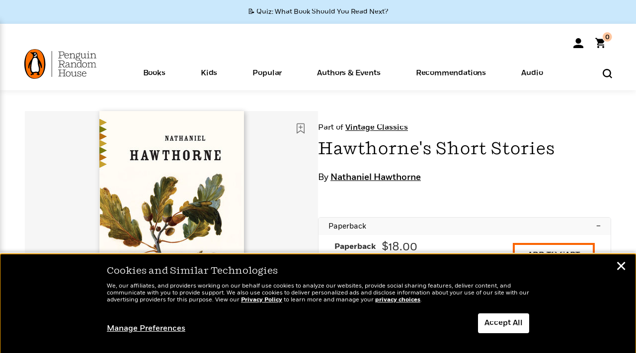

--- FILE ---
content_type: text/html; charset=UTF-8
request_url: https://www.penguinrandomhouse.com/ajax/nonce/?referer=https%3A%2F%2Fwww.penguinrandomhouse.com%2Fbooks%2F77109%2Fhawthornes-short-stories-by-nathaniel-hawthorne-edited-and-with-an-introduction-by-newton-arvin%2F9780307741219%2F&w=6e17c0a9-2e1a-4c9c-ad80-f8b844106b9f
body_size: -132
content:
f848227f1caf5e02f16c1d9fcdcf96ef59cb90f54ecac4e5cda01a6f4eb44513

--- FILE ---
content_type: text/html; charset=UTF-8
request_url: https://www.penguinrandomhouse.com/wp-admin/admin-ajax.php
body_size: -53
content:
{"isbns":[{"9780307741219":[{"450jpg":"https:\/\/images3.penguinrandomhouse.com\/cover\/\/9780307741219"},{"100gif":"https:\/\/images3.penguinrandomhouse.com\/cover\/100gif\/9780307741219"},{"200gif":"https:\/\/images3.penguinrandomhouse.com\/cover\/200gif\/9780307741219"},{"d":"https:\/\/images3.penguinrandomhouse.com\/cover\/d\/9780307741219"},{"m":"https:\/\/images3.penguinrandomhouse.com\/cover\/m\/9780307741219"},{"700jpg":"https:\/\/images3.penguinrandomhouse.com\/cover\/700jpg\/9780307741219"},{"g":"https:\/\/images3.penguinrandomhouse.com\/cover\/g\/9780307741219"},{"1330tif":"https:\/\/images3.penguinrandomhouse.com\/cover\/1330tif\/9780307741219"},{"tif":"https:\/\/images3.penguinrandomhouse.com\/cover\/tif\/9780307741219"},{"pdf":"https:\/\/images3.penguinrandomhouse.com\/cover\/pdf\/9780307741219"}]}],"clocktime":"Total execution time in seconds: 1.7294800281525"}


--- FILE ---
content_type: text/html; charset=UTF-8
request_url: https://www.penguinrandomhouse.com/ajaxc/get-affiliate-link/77109?affiliatesiteid=301
body_size: 1039
content:
{"message":"success","statusCode":0,"uniqueId":null,"workId":77109,"affiliateLinkResponses":[{"message":"success","statusCode":0,"affiliateData":[{"description":"Amazon","displayName":"Amazon","isbn":"9780307741219","linkUrl":"https:\/\/www.amazon.com\/gp\/product\/0307741214?tag=randohouseinc7986-20","onSaleDate":"2011-01-11T00:00:00.000+00:00","retailerId":7,"siteId":301,"trackingCode":"randohouseinc7986-20"},{"description":"B&N","displayName":"Barnes & Noble","isbn":"9780307741219","linkUrl":"https:\/\/barnesandnoble.sjv.io\/c\/128773\/1894547\/22009?subId1=PRHEFFDF5A7F1&u=https%3A%2F%2Fwww.barnesandnoble.com%2Fw%2F%3Fean%3D9780307741219","onSaleDate":"2011-01-11T00:00:00.000+00:00","retailerId":2,"siteId":301,"trackingCode":"PRHEFFDF5A7F1"},{"description":"Books A Million","displayName":"Books A Million","isbn":"9780307741219","linkUrl":"https:\/\/www.tkqlhce.com\/click-8373827-10747236?SID=PRHEFFDF5A7F1--9780307741219&url=https:\/\/www.booksamillion.com\/p\/9780307741219","onSaleDate":"2011-01-11T00:00:00.000+00:00","retailerId":5,"siteId":301,"trackingCode":"PRHEFFDF5A7F1"},{"description":"Bookshop.org","displayName":"Bookshop.org","isbn":"9780307741219","linkUrl":"https:\/\/bookshop.org\/a\/2186\/9780307741219?prhc=PRHEFFDF5A7F1","onSaleDate":"2011-01-11T00:00:00.000+00:00","retailerId":29,"siteId":301,"trackingCode":"PRHEFFDF5A7F1"},{"description":"Hudson Booksellers","displayName":"Hudson Booksellers","isbn":"9780307741219","linkUrl":"https:\/\/www.hudsonbooksellers.com\/book\/9780307741219?utm_source=prh&utm_medium=affiliate&utm_term=301&utm_content=PRHEFFDF5A7F1--9780307741219&utm_campaign=9780307741219","onSaleDate":"2011-01-11T00:00:00.000+00:00","retailerId":25,"siteId":301,"trackingCode":"PRHEFFDF5A7F1"},{"description":"Powell's","displayName":"Powell's","isbn":"9780307741219","linkUrl":"https:\/\/www.powells.com\/book\/-9780307741219?utm_source=randomhouse&utm_campaign=randomhouse&utm_content=PRHEFFDF5A7F1--9780307741219","onSaleDate":"2011-01-11T00:00:00.000+00:00","retailerId":9,"siteId":301,"trackingCode":"PRHEFFDF5A7F1"},{"description":"Target","displayName":"Target","isbn":"9780307741219","linkUrl":"https:\/\/goto.target.com\/c\/128773\/81938\/2092?subId1=PRHEFFDF5A7F1--9780307741219&u=https%3A%2F%2Fwww.target.com%2Fs%3FsearchTerm%3D9780307741219","onSaleDate":"2011-01-11T00:00:00.000+00:00","retailerId":23,"siteId":301,"trackingCode":"PRHEFFDF5A7F1"},{"description":"Walmart","displayName":"Walmart","isbn":"9780307741219","linkUrl":"https:\/\/goto.walmart.com\/c\/128773\/565706\/9383?subId1=PRHEFFDF5A7F1&veh=aff&sourceid=imp_000011112222333344&u=https%3A%2F%2Fwww.walmart.com%2Fsearch%3Fquery%3D9780307741219","onSaleDate":"2011-01-11T00:00:00.000+00:00","retailerId":4,"siteId":301,"trackingCode":"PRHEFFDF5A7F1"}],"authorName":"Nathaniel Hawthorne","bookTitle":"Hawthorne's Short Stories","categories":"Classic Fiction, Fiction, Literary Fiction, Classics, Short Stories","format":"Paperback","isbn":"9780307741219","onSaleDate":"2011-01-11T00:00:00.000+00:00","uniqueId":"","currentDate":"2026-01-21T16:24:02.485+00:00"},{"message":"success","statusCode":0,"affiliateData":[{"description":"Amazon","displayName":"Amazon","isbn":"9780307742797","linkUrl":"https:\/\/www.amazon.com\/gp\/product\/B004C43G5G?tag=randohouseinc7986-20","onSaleDate":"2011-01-11T00:00:00.000+00:00","retailerId":7,"siteId":301,"trackingCode":"randohouseinc7986-20"},{"description":"Apple","displayName":"Apple Books","isbn":"9780307742797","linkUrl":"https:\/\/goto.applebooks.apple\/9780307742797?at=11l3IH&ct=PRHEFFDF5A7F1--9780307742797","onSaleDate":"2011-01-11T00:00:00.000+00:00","retailerId":3,"siteId":301,"trackingCode":"PRHEFFDF5A7F1"},{"description":"B&N","displayName":"Barnes & Noble","isbn":"9780307742797","linkUrl":"https:\/\/barnesandnoble.sjv.io\/c\/128773\/1894547\/22009?subId1=PRHEFFDF5A7F1&u=https%3A%2F%2Fwww.barnesandnoble.com%2Fw%2F%3Fean%3D9780307742797","onSaleDate":"2011-01-11T00:00:00.000+00:00","retailerId":2,"siteId":301,"trackingCode":"PRHEFFDF5A7F1"},{"description":"Books A Million","displayName":"Books A Million","isbn":"9780307742797","linkUrl":"https:\/\/www.tkqlhce.com\/click-8373827-10747236?SID=PRHEFFDF5A7F1--9780307742797&url=https:\/\/www.booksamillion.com\/p\/9780307742797","onSaleDate":"2011-01-11T00:00:00.000+00:00","retailerId":5,"siteId":301,"trackingCode":"PRHEFFDF5A7F1"},{"description":"Google Play Store","displayName":"Google Play","isbn":"9780307742797","linkUrl":"https:\/\/play.google.com\/store\/books\/details?id=ISBN_9780307742797&PAffiliateID=1011ld4r&PCamRefID=PRHEFFDF5A7F1","onSaleDate":"2011-01-11T00:00:00.000+00:00","retailerId":22,"siteId":301,"trackingCode":"PRHEFFDF5A7F1"},{"description":"Kobo","displayName":"Kobo","isbn":"9780307742797","linkUrl":"https:\/\/click.linksynergy.com\/link?id=VD9*lkiWNd8&offerid=258185.12829781935712206&type=2&u1=PRHEFFDF5A7F1--9780307742797&murl=https%3A%2F%2Fwww.kobo.com%2Fsearch%3Fquery%3D9780307742797","onSaleDate":"2011-01-11T00:00:00.000+00:00","retailerId":1,"siteId":301,"trackingCode":"PRHEFFDF5A7F1"}],"authorName":"Nathaniel Hawthorne","bookTitle":"Hawthorne's Short Stories","categories":"Classic Fiction, Fiction, Literary Fiction, Classics, Short Stories","format":"Ebook","isbn":"9780307742797","onSaleDate":"2011-01-11T00:00:00.000+00:00","uniqueId":"","currentDate":"2026-01-21T16:24:02.581+00:00"}]}

--- FILE ---
content_type: application/x-javascript;charset=utf-8
request_url: https://scode.randomhouse.com/id?d_visid_ver=3.3.0&d_fieldgroup=A&mcorgid=683138055267EABE0A490D4C%40AdobeOrg&mid=16471919158039358003511251027028801698&ts=1769012639847
body_size: -42
content:
{"mid":"16471919158039358003511251027028801698"}